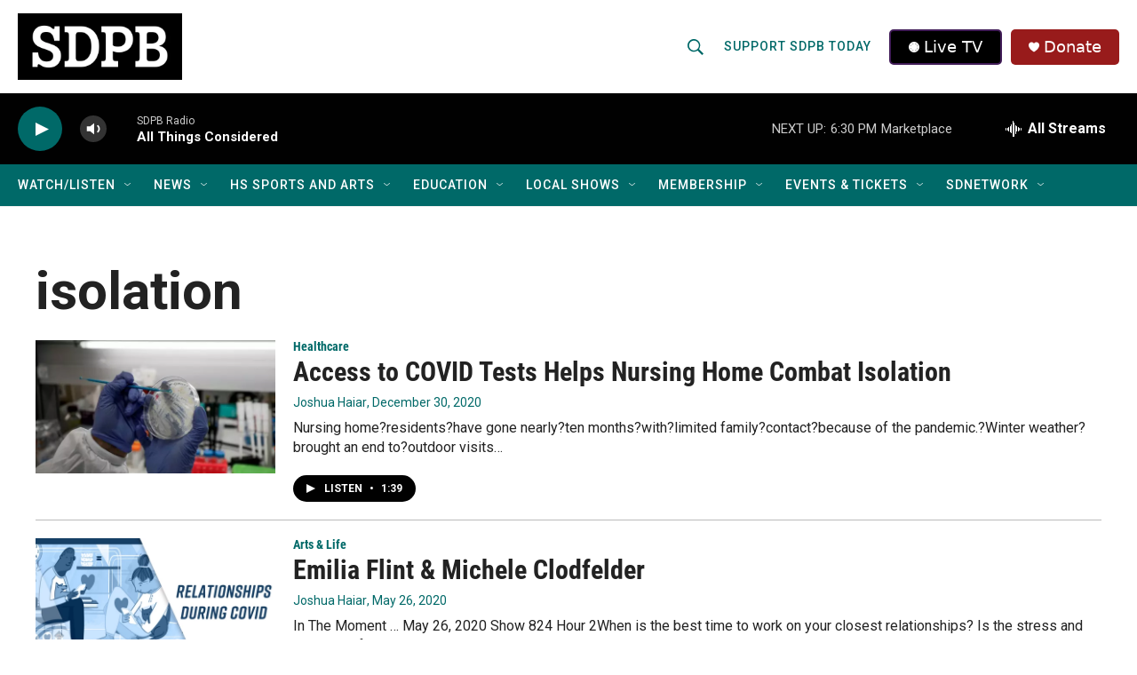

--- FILE ---
content_type: text/css
request_url: https://tags.srv.stackadapt.com/sa.css
body_size: -11
content:
:root {
    --sa-uid: '0-a1058e75-065f-5d91-5820-509ac4af5407';
}